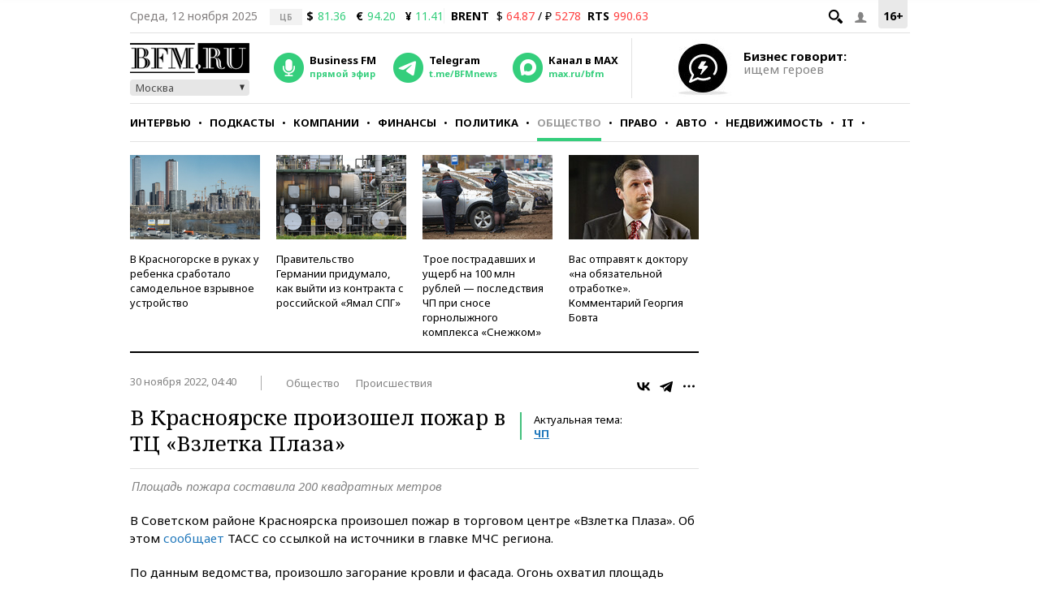

--- FILE ---
content_type: application/javascript
request_url: https://smi2.ru/counter/settings?payload=CMKIAhjB6ci5pzM6JGQ0MzYzOTQ4LTBjZWUtNGQ5Zi1hMGQ5LTk4YmJjNmJmMjRhZQ&cb=_callbacks____0mhvqsqxc
body_size: 1511
content:
_callbacks____0mhvqsqxc("[base64]");